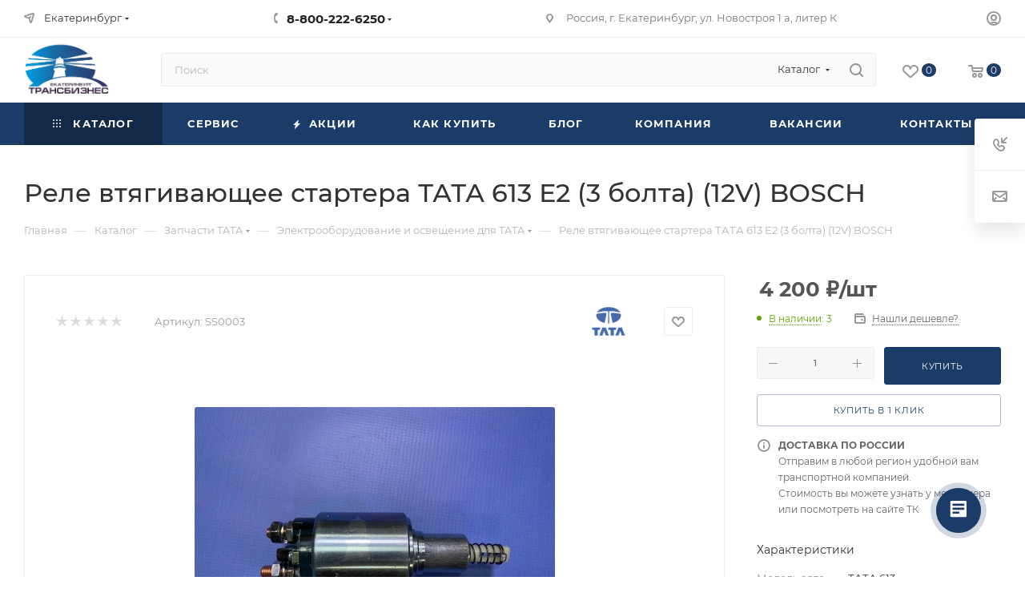

--- FILE ---
content_type: text/html; charset=UTF-8
request_url: https://trans-ek.ru/bitrix/components/bitrix/sale.prediction.product.detail/ajax.php
body_size: 146
content:
	<script>
	BX.ready(function () {
		BX.onCustomEvent('onHasNewPrediction', ['', 'sale_gift_product_1071580086']);
	});
	</script>
	